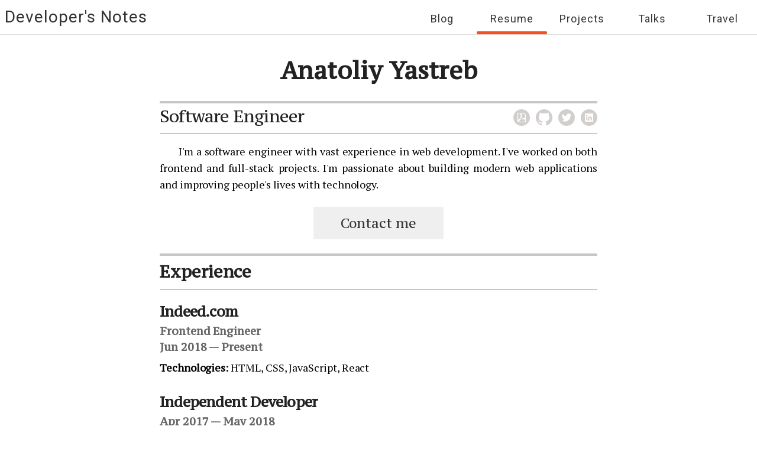

--- FILE ---
content_type: text/html; charset=utf-8
request_url: https://ayastreb.me/resume/
body_size: 5063
content:
<!DOCTYPE html>
<html>
<head>
  <title>Resume – Developer's Notes</title>

  <meta charset="utf-8"/>
<meta content='text/html; charset=utf-8' http-equiv='Content-Type'>
<meta http-equiv='X-UA-Compatible' content='IE=edge'>
<meta name='viewport' content='width=device-width, initial-scale=1.0, maximum-scale=1.0'>


<meta name="description" content="My personal website">
<meta property="og:description" content="My personal website"/>

<meta name="author" content="Anatoliy Yastreb"/>


<meta property="og:title" content="Resume"/>
<meta property="twitter:title" content="Resume"/>



  <!--[if lt IE 9]>
  <script src="http://html5shiv.googlecode.com/svn/trunk/html5.js"></script>
  <![endif]-->

  <link
      href="https://fonts.googleapis.com/css?family=PT+Sans|PT+Serif|PT+Mono|PT Serif Caption|Roboto"
      rel="stylesheet">
  <link rel="stylesheet" type="text/css" href="/style.css"/>
  <link rel="alternate" type="application/rss+xml"
        title="Developer's Notes - My personal website"
        href="/feed.xml"/>
  <link rel="icon" type="image/x-icon" href="/favicon.png" />

  <!-- Created with Jekyll Now - http://github.com/barryclark/jekyll-now -->
</head>

<body>
<div class="wrapper-masthead">
  <div class="container">
    <header class="masthead clearfix">
      <div class="site-info">
        <h1 class="site-name">
          <a href="/">Developer's Notes</a>
        </h1>
      </div>

      <nav>
        <ul>
          
          
          
          <li class="inactive">
            <a href="/" >
              Blog
            </a>
          </li>
          
          
          <li class="active">
            <a href="/resume/" >
              Resume
            </a>
          </li>
          
          
          <li class="inactive">
            <a href="/projects/" >
              Projects
            </a>
          </li>
          
          
          <li class="inactive">
            <a href="/talks/" >
              Talks
            </a>
          </li>
          
          
          <li class="inactive">
            <a href="https://11route.com" target="_blank" >
              Travel
            </a>
          </li>
          
          <span></span>
        </ul>
      </nav>
    </header>
  </div>
</div>

<div id="main" role="main" class="container content">
  <div class="wrapper" itemscope itemtype="http://schema.org/Person">
  <header class="page-header">

    

    <h1 class="header-name" itemprop="name">Anatoliy Yastreb</h1>

    <div class="title-bar">

      <h2 class="header-title" itemprop="jobTitle">Software Engineer</h2>

      <!-- and guess where these are defined? Yup, you guessed it: the _config.yml file -->

<ul class="icon-links">
  <!-- PDF link -->
  
  <li class="icon-link-item"><a href="https://ayastreb.me/anatoliy.yastreb-resume.pdf" class="icon-link" itemprop="url"><svg class="icon" xmlns="http://www.w3.org/2000/svg" xmlns:xlink="http://www.w3.org/1999/xlink" x="0px" y="0px"
   viewBox="0 0 28 28" enable-background="new 0 0 28 28" xml:space="preserve" width="28">
<path id="PDF" fill="#D1CECC" d="M12.28,15.27c0.46-0.94,0.81-1.83,1.05-2.66c0.52,1.29,0.97,2.09,1.35,2.41
  c0.38,0.32,0.74,0.53,1.09,0.62c-0.75,0.11-1.45,0.24-2.1,0.38c-0.65,0.14-1.35,0.38-2.1,0.71L12.28,15.27z M28,14
  c0,7.73-6.27,14-14,14S0,21.73,0,14S6.27,0,14,0S28,6.27,28,14z M20.94,9.37L17.47,5.9H7.06v16.2h13.89V9.37z M19.35,17.4
  c-0.39-0.02-0.86-0.11-1.42-0.27s-1.1-0.36-1.62-0.61c-0.57,0.06-1.14,0.14-1.71,0.25c-0.57,0.11-1.13,0.23-1.67,0.36
  c-0.07,0.02-0.24,0.08-0.5,0.17s-0.57,0.21-0.93,0.35c-0.84,1.41-1.52,2.32-2.03,2.74c-0.51,0.42-0.92,0.6-1.22,0.55h11.54v-3.58
  c-0.07,0-0.14,0.01-0.21,0.02C19.51,17.39,19.44,17.4,19.35,17.4z M10.17,16.84c0.12-0.22,0.47-0.93,1.05-2.14
  c0.58-1.21,1.01-2.24,1.28-3.08c-0.2-0.72-0.33-1.42-0.39-2.09s-0.02-1.23,0.1-1.69c0.07-0.25,0.17-0.44,0.28-0.55
  s0.23-0.19,0.35-0.23H8.21v10.85c0.4-0.33,0.78-0.58,1.16-0.75C9.74,16.98,10.01,16.87,10.17,16.84z M13.39,7.06
  c0.27,0,0.5,0.1,0.7,0.31c0.2,0.2,0.28,0.54,0.24,1.01c0.01,0.01,0.01,0.3,0,0.87c-0.01,0.57-0.09,1.33-0.24,2.28
  c0.52,1.37,1.02,2.27,1.52,2.69c0.49,0.42,0.87,0.67,1.14,0.74c0.52-0.06,0.99-0.09,1.43-0.09c0.31,0,0.61,0.04,0.88,0.13
  c0.27,0.08,0.52,0.19,0.73,0.33V9.95l-2.89-2.89H13.39z"/>
</svg>
</a></li>
  

  <!-- GitHub link -->
  
  <li class="icon-link-item"><a href="https://github.com/ayastreb" class="icon-link" itemprop="url"><svg class="icon" xmlns="http://www.w3.org/2000/svg" xmlns:xlink="http://www.w3.org/1999/xlink" x="0px" y="0px"
   viewBox="0 0 28 28" enable-background="new 0 0 28 28" xml:space="preserve" width="28">
<path id="GitHub" fill-rule="evenodd" clip-rule="evenodd" fill="#D1CECC" d="M14.01,0C6.27,0-0.01,6.28-0.01,14.02
  c0,6.19,4.02,11.45,9.59,13.3c0.7,0.13,0.96-0.3,0.96-0.68c0-0.33-0.01-1.21-0.02-2.38c-3.9,0.85-4.72-1.88-4.72-1.88
  c-0.64-1.62-1.56-2.05-1.56-2.05c-1.27-0.87,0.1-0.85,0.1-0.85c1.41,0.1,2.15,1.44,2.15,1.44c1.25,2.14,3.28,1.52,4.08,1.16
  c0.13-0.91,0.49-1.52,0.89-1.87c-3.11-0.35-6.38-1.56-6.38-6.93c0-1.53,0.55-2.78,1.44-3.76C6.37,9.17,5.89,7.74,6.65,5.81
  c0,0,1.18-0.38,3.85,1.44c1.12-0.31,2.32-0.47,3.51-0.47c1.19,0.01,2.39,0.16,3.51,0.47c2.68-1.81,3.85-1.44,3.85-1.44
  c0.76,1.93,0.28,3.35,0.14,3.71c0.9,0.98,1.44,2.23,1.44,3.76c0,5.38-3.28,6.57-6.4,6.92c0.5,0.43,0.95,1.29,0.95,2.6
  c0,1.87-0.02,3.39-0.02,3.84c0,0.37,0.25,0.81,0.96,0.67c5.56-1.86,9.58-7.11,9.58-13.3C28.03,6.28,21.75,0,14.01,0z"/>
</svg>
</a></li>
  

  <!-- Twitter link -->
  
  <li class="icon-link-item"><a href="https://twitter.com/AnatoliyYastreb" class="icon-link" itemprop="url"><svg class="icon" xmlns="http://www.w3.org/2000/svg" xmlns:xlink="http://www.w3.org/1999/xlink" x="0px" y="0px"
   viewBox="0 0 28 28" enable-background="new 0 0 28 28" xml:space="preserve" width="28">
<path id="Twitter" fill="#D1CECC" d="M14,0C6.27,0,0,6.27,0,14s6.27,14,14,14s14-6.27,14-14S21.73,0,14,0z M20.69,10.57
  c0.01,0.15,0.01,0.3,0.01,0.45c0,4.56-3.47,9.82-9.82,9.82c-1.95,0-3.76-0.57-5.29-1.55c0.27,0.03,0.54,0.05,0.82,0.05
  c1.62,0,3.11-0.55,4.29-1.48c-1.51-0.03-2.79-1.03-3.23-2.4c0.21,0.04,0.43,0.06,0.65,0.06c0.31,0,0.62-0.04,0.91-0.12
  c-1.58-0.32-2.77-1.71-2.77-3.39c0-0.01,0-0.03,0-0.04c0.47,0.26,1,0.41,1.56,0.43c-0.93-0.62-1.54-1.68-1.54-2.87
  c0-0.63,0.17-1.23,0.47-1.74c1.7,2.09,4.25,3.46,7.12,3.61c-0.06-0.25-0.09-0.52-0.09-0.79c0-1.91,1.55-3.45,3.45-3.45
  c0.99,0,1.89,0.42,2.52,1.09c0.79-0.15,1.53-0.44,2.19-0.84c-0.26,0.81-0.81,1.48-1.52,1.91c0.7-0.08,1.36-0.27,1.98-0.54
  C21.95,9.47,21.37,10.08,20.69,10.57z"/>
</svg>
</a></li>
  

  <!-- Dribbble link -->
  

  <!-- Facebook link -->
  

  <!-- LinkedIn link -->
  
  <li class="icon-link-item"><a href="https://www.linkedin.com/in/yastreb" class="icon-link" itemprop="url"><svg class="icon" xmlns="http://www.w3.org/2000/svg" xmlns:xlink="http://www.w3.org/1999/xlink" x="0px" y="0px"
   viewBox="0 0 28 28" enable-background="new 0 0 28 28" xml:space="preserve" width="28">
<path id="LinkedIn" fill="#D1CECC" d="M18.82,15.09v3.61h-2.09v-3.37c0-0.85-0.3-1.42-1.06-1.42c-0.58,0-0.92,0.39-1.07,0.77
  c-0.06,0.13-0.07,0.32-0.07,0.51v3.52h-2.09c0,0,0.03-5.71,0-6.3h2.09v0.89c0,0.01-0.01,0.01-0.01,0.02h0.01V13.3
  c0.28-0.43,0.77-1.04,1.89-1.04C17.79,12.25,18.82,13.16,18.82,15.09z M9.18,18.7h2.09v-6.3H9.18V18.7z M10.24,9.36
  c-0.72,0-1.19,0.47-1.19,1.09c0,0.61,0.45,1.09,1.16,1.09h0.01c0.73,0,1.18-0.48,1.18-1.09C11.39,9.84,10.95,9.36,10.24,9.36z
   M28,14c0,7.73-6.27,14-14,14S0,21.73,0,14S6.27,0,14,0S28,6.27,28,14z M20.93,8.02c0-0.55-0.46-1-1.02-1H8.09
  c-0.57,0-1.02,0.45-1.02,1v11.96c0,0.55,0.46,1,1.02,1h11.82c0.57,0,1.02-0.45,1.02-1V8.02z"/>
</svg>
</a></li>
  

  <!-- Instagram link -->
  

  <!-- Website link -->
  

</ul>


    </div>

    <div class="executive-summary" itemprop="description">
      <p>
        I'm a software engineer with vast experience in web development.
        I've worked on  both frontend and full-stack projects.
        I'm passionate about building modern web applications and improving people's lives with technology.
      </p>
    </div>

    
    <a href="/cdn-cgi/l/email-protection#8dece3ecf9e2e1e4f4a3f4ecfef9ffe8efcdeae0ece4e1a3eee2e0" class="contact-button" itemprop="email">Contact me</a> 

  </header>



  <!-- begin Experience -->

  <section class="content-section">

    <header class="section-header">
      <h2>Experience</h2>
    </header>

    <div class="resume-item" itemscope itemprop="worksFor" itemtype="http://schema.org/Organization">
      <h3 class="resume-item-title" itemprop="name">Indeed.com</h3>
      <h4 class="resume-item-details" style="margin-bottom:0.5em" itemprop="description">Frontend Engineer</h4>
      <h4 class="resume-item-details" itemprop="description">Jun 2018 &mdash; Present</h4>
      <p class="resume-item-copy">
        <strong>Technologies:</strong> HTML, CSS, JavaScript, React
      </p>      
    </div>

    <div class="resume-item" itemscope itemprop="worksFor" itemtype="http://schema.org/Organization">
      <h3 class="resume-item-title" itemprop="name">Independent Developer</h3>
      <h4 class="resume-item-details" itemprop="description">Apr 2017 &mdash; May 2018</h4>
      <p class="resume-item-copy">
        <strong>Technologies:</strong> HTML, CSS, JavaScript, React, Redux, Webpack, CouchDB
      </p>
      <p class="resume-item-copy">
        <ul>
          <li>implemented <a href="https://bandwidth-hero.com/">Bandwidth-Hero</a>, a browser extension used by thousands of people</li>
          <li>designed, implemented and launched <a href="https://moneytracker.cc/">MoneyTracker.cc</a>, an open-source web app for personal finances tracking</li>
        </ul>
      </p>
    </div>

    <div class="resume-item" itemscope itemprop="worksFor" itemtype="http://schema.org/Organization">
      <h3 class="resume-item-title" itemprop="name">Fashionette GmbH (<a href="http://fashionette.de" target="_blank">fashionette.de</a>)
      </h3>
      <h4 class="resume-item-details" style="margin-bottom:0.5em" itemprop="description">Senior Software Developer</h4>
      <h4 class="resume-item-details" style="margin-top: 0">Sep 2016 &mdash; Mar 2017 (contractor)</h4>
      <h4 class="resume-item-details" style="margin-top: 0">Apr 2013 &mdash; Feb 2016 (full-time employee)</h4>
      <p class="resume-item-copy">
        <strong>Technologies:</strong> PHP, MySQL, Redis, ElasticSearch, JavaScript, HTML, CSS
      </p>
      <p class="resume-item-copy">
        <ul>
          <li>led successful shop localization in 16 countries</li>
          <li>optimized website performance and availability, reduced downtime by 99%</li>
          <li>played key role in technical design & review processes for new website</li>
          <li>introduced development best practices, such as code review, continuous integration etc</li>
        </ul>
      </p>

    </div>

    <div class="resume-item" itemscope itemprop="worksFor" itemtype="http://schema.org/Organization">
      <h3 class="resume-item-title" itemprop="name">Magento, X.commerce, Inc. (an eBay company)</h3>
      <h4 class="resume-item-details" itemprop="description">Software Engineer &bull; Apr 2011 &mdash; Jan 2013</h4>
      <p class="resume-item-copy">
        <strong>Technologies:</strong> PHP, MySQL, Redis, MongoDB, SOAP, REST, oAuth
      </p>
      <p class="resume-item-copy">
        <ul>
          <li>implemented prototype of REST API authentication system</li>
          <li>delivered Magento 2 API architecture proposal</li>
          <li>worked on Magento Core API implementation for v1.6 release</li>
        </ul>
      </p>

    </div>

    <div class="resume-item" itemscope itemprop="worksFor" itemtype="http://schema.org/Organization">
      <h3 class="resume-item-title" itemprop="name">Independent Contractor</h3>
      <h4 class="resume-item-details" itemprop="description">Jan 2007 &mdash; Oct 2010</h4>
      <p class="resume-item-copy">
        <strong>Technologies:</strong> PHP, MySQL, HTML, CSS, JavaScript, Amazon Web Services
      </p>
      <p class="resume-item-copy">
        <ul>
          <li>successfully delivered web app prototype for a social start-up</li>
          <li>worked closely with stakeholders on identifying and shaping new features</li>
          <li>worked with legacy code, implemented new requirements and fixes</li>
        </ul>
      </p>
    </div>

  </section>
  <!-- end Experience -->
  
  
  

  <!-- begin Skills -->

  <section class="content-section">

    <header class="section-header">
      <h2>Skills</h2>
    </header>

    <div class="flex-row">
      <div class="one-half-desktop">
        <div class="resume-item">
          <h4 class="resume-item-details">Languages</h4>
          <p class="resume-item-copy">
            JavaScript, PHP, Ruby, Python
          </p>
        </div>

        <div class="resume-item">
          <h4 class="resume-item-details">Frameworks</h4>
          <p class="resume-item-copy">
            React, AngularJS, Laravel, Sinatra
          </p>
        </div>

        <div class="resume-item">
          <h4 class="resume-item-details">WebServices</h4>
          <p class="resume-item-copy">
            SOAP, REST, JSON API, oAuth
          </p>
        </div>
      </div>

      <div class="one-half-desktop">
        <div class="resume-item">
          <h4 class="resume-item-details">Databases & Search</h4>
          <p class="resume-item-copy">
            MySQL, CouchDB, Redis, ElasticSearch
          </p>
        </div>

        <div class="resume-item">
          <h4 class="resume-item-details">Testing</h4>
          <p class="resume-item-copy">
            PHPUnit, Jest, Jasmine, Selenium
          </p>
        </div>

        <div class="resume-item">
          <h4 class="resume-item-details">Continuous Integration</h4>
          <p class="resume-item-copy">
            Bamboo, Capistrano, TravisCI
          </p>
        </div>
      </div>
    </div>

  </section>
  <!-- end Skills -->
  



  <!-- begin Education -->

  <section class="content-section">

    <header class="section-header">
      <h2>Education</h2>
    </header>

    <div class="resume-item" itemscope itemprop="alumniOf" itemtype="http://schema.org/CollegeOrUniversity">
      <h3 class="resume-item-title" itemprop="name">Coursera</h3>
      <h4 class="resume-item-details" itemprop="description">Data Structures and Algorithms, 2016</h4>
    </div>

    <div class="resume-item" itemscope itemprop="alumniOf" itemtype="http://schema.org/CollegeOrUniversity">
      <h3 class="resume-item-title" itemprop="name">Udacity</h3>
      <h4 class="resume-item-details" itemprop="description">Tech Entrepreneur Nanodegree &bull; 2015 &mdash; 2016</h4>
    </div>

    <div class="resume-item" itemscope itemprop="alumniOf" itemtype="http://schema.org/CollegeOrUniversity">
      <h3 class="resume-item-title" itemprop="name">National Mining University of Ukraine</h3>
      <h4 class="resume-item-details" itemprop="description">Bachelor, Management, Economics &bull; 2004 &mdash; 2008
      </h4>
    </div>

  </section>
  <!-- end Education -->
  

</div>

</div>

<div class="wrapper-footer">
  <div class="container">
    <footer class="footer">
      Made with ❤️ by <a href="https://twitter.com/mrHabicht">Anatoliy Yastreb</a>
    </footer>
  </div>
</div>


<!-- Google Analytics -->
<script data-cfasync="false" src="/cdn-cgi/scripts/5c5dd728/cloudflare-static/email-decode.min.js"></script><script>
  (function (i, s, o, g, r, a, m) {
    i[ 'GoogleAnalyticsObject' ] = r;
    i[ r ] = i[ r ] || function () {
          (i[ r ].q = i[ r ].q || []).push(arguments)
        }, i[ r ].l = 1 * new Date();
    a = s.createElement(o),
        m = s.getElementsByTagName(o)[ 0 ];
    a.async = 1;
    a.src = g;
    m.parentNode.insertBefore(a, m)
  })(window, document, 'script', '//www.google-analytics.com/analytics.js', 'ga');

  ga('create', 'UA-81737265-1', 'auto');
  ga('send', 'pageview', {
    'page': '/resume/',
    'title': 'Resume'
  });
</script>
<!-- End Google Analytics -->


<script defer src="https://static.cloudflareinsights.com/beacon.min.js/vcd15cbe7772f49c399c6a5babf22c1241717689176015" integrity="sha512-ZpsOmlRQV6y907TI0dKBHq9Md29nnaEIPlkf84rnaERnq6zvWvPUqr2ft8M1aS28oN72PdrCzSjY4U6VaAw1EQ==" data-cf-beacon='{"version":"2024.11.0","token":"2ff8a7e7bfe64355983f6eeb69543e9d","r":1,"server_timing":{"name":{"cfCacheStatus":true,"cfEdge":true,"cfExtPri":true,"cfL4":true,"cfOrigin":true,"cfSpeedBrain":true},"location_startswith":null}}' crossorigin="anonymous"></script>
</body>
</html>


--- FILE ---
content_type: text/css; charset=utf-8
request_url: https://ayastreb.me/style.css
body_size: 3027
content:
/***************/
/* MEYER RESET */
/***************/
html, body, div, span, applet, object, iframe,
h1, h2, h3, h4, h5, h6, p, blockquote, pre,
a, abbr, acronym, address, big, cite, code,
del, dfn, em, img, ins, kbd, q, s, samp,
small, strike, strong, sub, sup, tt, var,
b, u, i, center,
dl, dt, dd, ol, ul, li,
fieldset, form, label, legend,
table, caption, tbody, tfoot, thead, tr, th, td,
article, aside, canvas, details, embed,
figure, figcaption, footer, header, hgroup,
menu, nav, output, ruby, section, summary,
time, mark, audio, video {
  margin: 0;
  padding: 0;
  border: 0;
  font-size: 100%;
  font: inherit;
  vertical-align: baseline;
}

article, aside, details, figcaption, figure,
footer, header, hgroup, menu, nav, section {
  display: block;
}

body {
  line-height: 1;
}

ol, ul {
  list-style: none;
}

blockquote, q {
  quotes: none;
}

blockquote:before, blockquote:after,
q:before, q:after {
  content: '';
  content: none;
}

table {
  border-collapse: collapse;
  border-spacing: 0;
}

*, *:before, *:after {
  -moz-box-sizing: border-box;
  -webkit-box-sizing: border-box;
  box-sizing: border-box;
}

@media (min-width: 600px) {
  .flex-row {
    display: flex;
  }

  .one-half-desktop {
    width: 50%;
  }
}
.single-column {
  padding-right: 10px;
  padding-left: 10px;
}

.table-column {
  display: table-cell;
  width: 1%;
  padding-right: 10px;
  padding-left: 10px;
  vertical-align: top;
}

.section-header {
  border-top: 4px solid #c7c7c7;
  border-bottom: 2px solid #c7c7c7;
  padding: .2rem 0 .4rem;
  margin-bottom: 1.5rem;
}
.section-header h2 {
  font-family: "PT Serif Caption", Helvetica, Arial, sans-serif;
  font-weight: 900;
  font-size: 1.75rem;
  margin: 0;
}

.page-header .header-name {
  font-family: "PT Serif Caption", Helvetica, Arial, sans-serif;
  font-size: 2.5rem;
  font-weight: 900;
  text-align: center;
  line-height: 1;
  margin: 1rem 0 2rem;
}
.page-header .title-bar {
  border-top: 4px solid #c7c7c7;
  border-bottom: 2px solid #c7c7c7;
  padding: .2rem 0 .4rem;
  padding: 0.4rem 0;
}
.page-header .title-bar:before {
  display: table;
  content: "";
}
.page-header .title-bar:after {
  display: table;
  clear: both;
  content: "";
}
.page-header .title-bar .header-title {
  font-family: "PT Serif Caption", Helvetica, Arial, sans-serif;
  font-weight: 300;
  font-size: 1.75rem;
  line-height: 2rem;
  letter-spacing: -0.05rem;
  text-align: center;
  margin: 0 0 0.5rem;
}
@media (min-width: 600px) {
  .page-header .title-bar .header-title {
    float: left;
    margin: 0;
  }
}
@media (min-width: 600px) {
  .page-header .executive-summary {
    font-size: 1.125rem;
  }
}
.page-header .executive-summary p {
  text-indent: 2rem;
  text-align: justify;
}

.icon-links {
  margin: 0;
  padding: 0;
  list-style: none;
  position: relative;
  top: 4px;
  text-align: center;
  border-top: 2px solid #c7c7c7;
  padding-top: 0.4rem;
}
@media (min-width: 600px) {
  .icon-links {
    float: right;
    border-top: none;
    padding-top: 0;
  }
}
.icon-links .icon-link-item {
  display: inline-block;
  margin-left: 5px;
}
.icon-links .icon-link {
  display: inline-block;
}
.icon-links .icon-link:hover .icon path {
  fill: #2196F3;
  -webkit-transition: all 0.4s ease;
  -moz-transition: all 0.4s ease;
  transition: all 0.4s ease;
}

.contact-button {
  -webkit-border-radius: 3px;
  -moz-border-radius: 3px;
  border-radius: 3px;
  background-color: #efefef;
  text-decoration: none;
  text-align: center;
  display: block;
  margin: 1.5rem auto;
  width: 220px;
  font-size: 1.375rem;
  font-family: "PT Serif Caption", Helvetica, Arial, sans-serif;
  font-weight: 300;
  color: #333;
  line-height: 55px;
  -webkit-transition: background-color 0.3s ease;
  -moz-transition: background-color 0.3s ease;
  transition: background-color 0.3s ease;
}
.contact-button:hover {
  background-color: #2196F3;
  color: #fff;
}
.contact-button.not-looking {
  width: 400px;
}

.content-section {
  margin: 0 0 3rem;
}
.content-section .resume-item {
  margin-bottom: 2rem;
}
@media (min-width: 600px) {
  .content-section .resume-item {
    font-size: 1.125rem;
  }
}
.content-section .resume-item-title {
  font-family: "PT Serif Caption", Helvetica, Arial, sans-serif;
  font-weight: 700;
  margin: 0 0 0.75rem;
  font-size: 1.5rem;
  letter-spacing: -0.05rem;
  line-height: 1;
}
.content-section .resume-item-details {
  font-size: 1.125rem;
  margin: 0 0 0.75rem;
  line-height: 1;
}
.content-section .resume-item-title a,
.content-section .resume-item-details a,
.content-section .resume-item-copy a,
.content-section .resume-item-list a {
  color: #333;
  text-decoration: none;
  border-bottom: 1px solid;
}
.content-section .resume-item-title a:hover,
.content-section .resume-item-details a:hover,
.content-section .resume-item-copy a:hover,
.content-section .resume-item-list a:hover {
  border-bottom: none;
  color: #2196F3;
}
.content-section .resume-item-copy {
  margin: 0.75rem 0 0;
  font-size: 18px;
}

/**************/
/* BASE RULES */
/**************/
html {
  font-size: 100%;
  height: 100%;
}

body {
  background: #fff;
  font-family: "PT Serif", Palatino, Georgia, serif;
  font-weight: 400;
  font-style: normal;
  font-size: 21px;
  line-height: 1.58;
  letter-spacing: -.003em;
  min-height: 100%;
  position: relative;
  -webkit-font-smoothing: antialiased;
  -moz-osx-font-smoothing: grayscale;
}
body:after {
  content: '';
  display: block;
  height: 58px;
}

.container {
  margin: 0 auto;
  padding: 0;
  width: 100%;
}

.content {
  max-width: 740px;
  padding-bottom: 20px;
}
@media screen and (max-width: 640px) {
  .content {
    padding: 0 10px 10px 20px;
  }
}

h1, h2, h3, h4, h5, h6 {
  font-family: "PT Serif Caption", Geneva, Arial, sans-serif;
  color: #222;
  font-weight: bold;
  line-height: 1.7;
  margin: 1em 0 15px;
  padding: 0;
}
@media screen and (max-width: 640px) {
  h1, h2, h3, h4, h5, h6 {
    line-height: 1.4;
  }
}

h1 {
  font-size: 30px;
}
h1 a {
  color: inherit;
}

h2 {
  font-size: 24px;
}

h3 {
  font-size: 20px;
}

h4 {
  font-size: 18px;
  color: #666;
}

p {
  margin: 15px 0;
}

a {
  color: #2196F3;
  text-decoration: none;
  cursor: pointer;
}
a:hover, a:active {
  color: #2196F3;
  text-decoration: none;
}

ul, ol {
  margin: 15px 0;
  padding-left: 30px;
}

ul {
  list-style-type: disc;
}

ol {
  list-style-type: decimal;
}

ol ul, ul ol, ul ul, ol ol {
  margin: 0;
}

ul ul, ol ul {
  list-style-type: circle;
}

em, i {
  font-style: italic;
}

strong, b {
  font-weight: bold;
}

img {
  max-width: 100%;
}

.gmnoprint img {
  max-width: none;
}

.date {
  font-style: italic;
  color: #666;
  float: left;
}

.share {
  float: right;
}

::-moz-selection {
  color: #000;
  background: #f2f2f2;
}

::selection {
  color: #000;
  background: #f2f2f2;
}

.clearfix:before,
.clearfix:after {
  content: " ";
  display: table;
}

.clearfix:after {
  clear: both;
}

/*********************/
/* LAYOUT / SECTIONS */
/*********************/
.wrapper-masthead {
  margin-bottom: 2.5rem;
}

.masthead {
  padding: .33rem 0;
  border-bottom: 1px solid #ddd;
}
@media screen and (max-width: 640px) {
  .masthead {
    text-align: center;
  }
}

.site-info {
  float: left;
}
@media screen and (max-width: 640px) {
  .site-info {
    float: none;
    display: block;
    margin: 0 auto;
  }
}

.site-name {
  margin: 0 0 0 .5rem;
  color: #333;
  cursor: pointer;
  font-family: "Roboto", Helvetica, Arial, sans-serif;
  font-weight: 300;
  font-size: 28px;
  letter-spacing: 1px;
}

nav {
  float: right;
  margin-top: .33rem;
  font-family: "Roboto", Helvetica, Arial, sans-serif;
  font-size: 18px;
}
@media screen and (max-width: 640px) {
  nav {
    float: none;
    margin-top: 9px;
    display: block;
    font-size: 16px;
  }
}
nav a {
  color: #333;
  text-align: right;
  font-weight: 300;
  letter-spacing: 1px;
}
nav a:hover {
  color: #2196F3;
}
@media screen and (max-width: 640px) {
  nav a {
    margin: 0 10px;
    color: #2196F3;
  }
}
nav ul {
  padding: 0;
  width: 100%;
  list-style-type: none;
  width: 37rem;
}
@media screen and (max-width: 640px) {
  nav ul {
    width: 100%;
  }
}
nav ul:hover > span {
  background: #2196F3;
}
nav ul {
  margin-top: 0px;
}
nav ul li {
  font-weight: bold;
  width: 20%;
  float: left;
  padding: 7px 0;
  text-align: center;
  cursor: pointer;
}
nav ul li:hover {
  color: #d0332b;
}
nav ul li.active:nth-child(1) ~ span,
nav ul li.inactive:nth-child(1):hover ~ span {
  left: 0%;
}
nav ul li.active:nth-child(2) ~ span,
nav ul li.inactive:nth-child(2):hover ~ span {
  left: 20%;
}
nav ul li.active:nth-child(3) ~ span,
nav ul li.inactive:nth-child(3):hover ~ span {
  left: 40%;
}
nav ul li.active:nth-child(4) ~ span,
nav ul li.inactive:nth-child(4):hover ~ span {
  left: 60%;
}
nav ul li.active:nth-child(5) ~ span,
nav ul li.inactive:nth-child(5):hover ~ span {
  left: 80%;
}
nav span {
  position: absolute;
  bottom: -42px;
  display: block;
  width: 20%;
  height: 5px;
  background: #F4511E;
  border-radius: 15px;
}
@media screen and (max-width: 640px) {
  nav span {
    display: none;
  }
}
nav ul li, nav span {
  -webkit-transition: left 0.5s ease;
  -moz-transition: left 0.5s ease;
  transition: left 0.5s ease;
  position: relative;
}

.not-found-image {
  text-align: center;
}
.not-found-image img {
  width: 400px;
}

.posts > .post {
  padding-bottom: 2em;
  border-bottom: 1px solid #f2f2f2;
}

.posts > .post:last-child {
  padding-bottom: 1em;
  border-bottom: none;
}

.post blockquote {
  margin: 1.8em .8em;
  border-left: 2px solid #666;
  padding: 0.1em 1em;
  color: #666;
  font-size: 22px;
  font-style: italic;
}
.post .entry {
  margin-bottom: 1rem;
}
@media (min-width: 600px) {
  .post .entry {
    font-size: 1.275rem;
  }
}
.post .comments {
  margin-top: 2rem;
}
.post .read-more {
  font-size: 18px;
}
.post a:hover {
  text-decoration: none;
}

.wrapper-footer {
  position: absolute;
  bottom: 0;
  width: 100%;
  height: 58px;
  margin-top: 0px;
  border-top: 1px solid #ddd;
  background-color: #f2f2f2;
}

footer {
  padding: 15px 0 13px 0;
  text-align: center;
  font-size: 18px;
  color: #666;
}

code {
  font-family: 'PT Mono', 'Courier', monospace;
  font-size: 20px;
  letter-spacing: -.003em;
  background-color: #f7f7f7;
}

.highlight {
  background-color: #efefef;
  padding: 7px 7px 7px 10px;
  border: 1px solid #ddd;
  -moz-box-shadow: 3px 3px rgba(0, 0, 0, 0.1);
  -webkit-box-shadow: 3px 3px rgba(0, 0, 0, 0.1);
  box-shadow: 3px 3px rgba(0, 0, 0, 0.1);
  margin: 20px 0 20px 0;
  overflow: scroll;
}
.highlight pre {
  line-height: 21px;
}
.highlight code {
  font-size: 15px;
  background-color: #efefef;
}

.highlight .c {
  color: #586E75;
}

/* Comment */
.highlight .err {
  color: #93A1A1;
}

/* Error */
.highlight .g {
  color: #93A1A1;
}

/* Generic */
.highlight .k {
  color: #859900;
}

/* Keyword */
.highlight .l {
  color: #93A1A1;
}

/* Literal */
.highlight .n {
  color: #667373;
}

/* Name */
.highlight .o {
  color: #859900;
}

/* Operator */
.highlight .x {
  color: #CB4B16;
}

/* Other */
.highlight .p {
  color: #93A1A1;
}

/* Punctuation */
.highlight .cm {
  color: #586E75;
}

/* Comment.Multiline */
.highlight .cp {
  color: #859900;
}

/* Comment.Preproc */
.highlight .c1 {
  color: #586E75;
}

/* Comment.Single */
.highlight .cs {
  color: #859900;
}

/* Comment.Special */
.highlight .gd {
  color: #2AA198;
}

/* Generic.Deleted */
.highlight .ge {
  color: #93A1A1;
  font-style: italic;
}

/* Generic.Emph */
.highlight .gr {
  color: #DC322F;
}

/* Generic.Error */
.highlight .gh {
  color: #CB4B16;
}

/* Generic.Heading */
.highlight .gi {
  color: #859900;
}

/* Generic.Inserted */
.highlight .go {
  color: #93A1A1;
}

/* Generic.Output */
.highlight .gp {
  color: #93A1A1;
}

/* Generic.Prompt */
.highlight .gs {
  color: #93A1A1;
  font-weight: bold;
}

/* Generic.Strong */
.highlight .gu {
  color: #CB4B16;
}

/* Generic.Subheading */
.highlight .gt {
  color: #93A1A1;
}

/* Generic.Traceback */
.highlight .kc {
  color: #CB4B16;
}

/* Keyword.Constant */
.highlight .kd {
  color: #268BD2;
}

/* Keyword.Declaration */
.highlight .kn {
  color: #859900;
}

/* Keyword.Namespace */
.highlight .kp {
  color: #859900;
}

/* Keyword.Pseudo */
.highlight .kr {
  color: #268BD2;
}

/* Keyword.Reserved */
.highlight .kt {
  color: #DC322F;
}

/* Keyword.Type */
.highlight .ld {
  color: #93A1A1;
}

/* Literal.Date */
.highlight .m {
  color: #2AA198;
}

/* Literal.Number */
.highlight .s {
  color: #2AA198;
}

/* Literal.String */
.highlight .na {
  color: #93A1A1;
}

/* Name.Attribute */
.highlight .nb {
  color: #B58900;
}

/* Name.Builtin */
.highlight .nc {
  color: #268BD2;
}

/* Name.Class */
.highlight .no {
  color: #CB4B16;
}

/* Name.Constant */
.highlight .nd {
  color: #268BD2;
}

/* Name.Decorator */
.highlight .ni {
  color: #CB4B16;
}

/* Name.Entity */
.highlight .ne {
  color: #CB4B16;
}

/* Name.Exception */
.highlight .nf {
  color: #268BD2;
}

/* Name.Function */
.highlight .nl {
  color: #93A1A1;
}

/* Name.Label */
.highlight .nn {
  color: #93A1A1;
}

/* Name.Namespace */
.highlight .nx {
  color: #555;
}

/* Name.Other */
.highlight .py {
  color: #93A1A1;
}

/* Name.Property */
.highlight .nt {
  color: #268BD2;
}

/* Name.Tag */
.highlight .nv {
  color: #268BD2;
}

/* Name.Variable */
.highlight .ow {
  color: #859900;
}

/* Operator.Word */
.highlight .w {
  color: #93A1A1;
}

/* Text.Whitespace */
.highlight .mf {
  color: #2AA198;
}

/* Literal.Number.Float */
.highlight .mh {
  color: #2AA198;
}

/* Literal.Number.Hex */
.highlight .mi {
  color: #2AA198;
}

/* Literal.Number.Integer */
.highlight .mo {
  color: #2AA198;
}

/* Literal.Number.Oct */
.highlight .sb {
  color: #586E75;
}

/* Literal.String.Backtick */
.highlight .sc {
  color: #2AA198;
}

/* Literal.String.Char */
.highlight .sd {
  color: #93A1A1;
}

/* Literal.String.Doc */
.highlight .s2 {
  color: #2AA198;
}

/* Literal.String.Double */
.highlight .se {
  color: #CB4B16;
}

/* Literal.String.Escape */
.highlight .sh {
  color: #93A1A1;
}

/* Literal.String.Heredoc */
.highlight .si {
  color: #2AA198;
}

/* Literal.String.Interpol */
.highlight .sx {
  color: #2AA198;
}

/* Literal.String.Other */
.highlight .sr {
  color: #DC322F;
}

/* Literal.String.Regex */
.highlight .s1 {
  color: #2AA198;
}

/* Literal.String.Single */
.highlight .ss {
  color: #2AA198;
}

/* Literal.String.Symbol */
.highlight .bp {
  color: #268BD2;
}

/* Name.Builtin.Pseudo */
.highlight .vc {
  color: #268BD2;
}

/* Name.Variable.Class */
.highlight .vg {
  color: #268BD2;
}

/* Name.Variable.Global */
.highlight .vi {
  color: #268BD2;
}

/* Name.Variable.Instance */
.highlight .il {
  color: #2AA198;
}

/* Literal.Number.Integer.Long */


--- FILE ---
content_type: text/plain
request_url: https://www.google-analytics.com/j/collect?v=1&_v=j102&a=1143311819&t=pageview&_s=1&dl=https%3A%2F%2Fayastreb.me%2Fresume%2F&dp=%2Fresume%2F&ul=en-us%40posix&dt=Resume&sr=1280x720&vp=1280x720&_u=IEBAAEABAAAAACACI~&jid=1632904952&gjid=1311502550&cid=1895170867.1768968956&tid=UA-81737265-1&_gid=1360671484.1768968956&_r=1&_slc=1&z=1649673511
body_size: -449
content:
2,cG-SN579B3BQ1